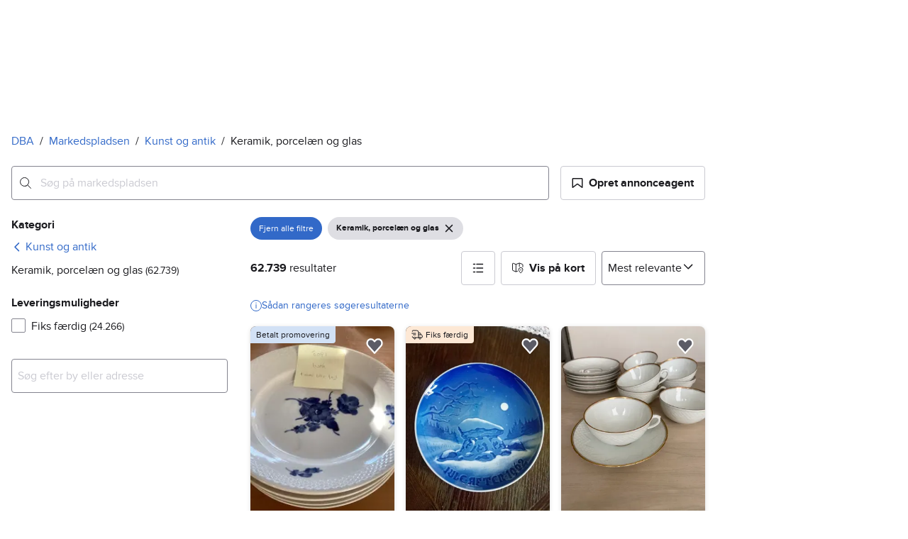

--- FILE ---
content_type: text/javascript
request_url: https://assets.dba.dk/pkg/search-sorting-info-podlet/1.0.20/entry.client.js
body_size: 6176
content:
import O from"https://assets.finn.no/npm/react/v18/react.production.min.js";import{createRoot as se}from"https://assets.finn.no/npm/react-dom/v18/react-dom.client.production.js";import{LitElement as oe}from"https://assets.finn.no/npm/lit/v3/lit.min.js";import{unsafeStatic as ie,html as ae}from"https://assets.finn.no/npm/lit-3/v3/static-html.js";import{Modal as le}from"https://assets.finn.no/pkg/@warp-ds/react/v1/warp-react-18.js";function J(n){return n&&n.__esModule&&Object.prototype.hasOwnProperty.call(n,"default")?n.default:n}var K={exports:{}};(function(n){var e=Object.prototype.hasOwnProperty,t="~";function r(){}Object.create&&(r.prototype=Object.create(null),new r().__proto__||(t=!1));function s(i,a,f){this.fn=i,this.context=a,this.once=f||!1}function l(i,a,f,h,g){if(typeof f!="function")throw new TypeError("The listener must be a function");var p=new s(f,h||i,g),d=t?t+a:a;return i._events[d]?i._events[d].fn?i._events[d]=[i._events[d],p]:i._events[d].push(p):(i._events[d]=p,i._eventsCount++),i}function c(i,a){--i._eventsCount===0?i._events=new r:delete i._events[a]}function o(){this._events=new r,this._eventsCount=0}o.prototype.eventNames=function(){var a=[],f,h;if(this._eventsCount===0)return a;for(h in f=this._events)e.call(f,h)&&a.push(t?h.slice(1):h);return Object.getOwnPropertySymbols?a.concat(Object.getOwnPropertySymbols(f)):a},o.prototype.listeners=function(a){var f=t?t+a:a,h=this._events[f];if(!h)return[];if(h.fn)return[h.fn];for(var g=0,p=h.length,d=new Array(p);g<p;g++)d[g]=h[g].fn;return d},o.prototype.listenerCount=function(a){var f=t?t+a:a,h=this._events[f];return h?h.fn?1:h.length:0},o.prototype.emit=function(a,f,h,g,p,d){var _=t?t+a:a;if(!this._events[_])return!1;var u=this._events[_],v=arguments.length,y,m;if(u.fn){switch(u.once&&this.removeListener(a,u.fn,void 0,!0),v){case 1:return u.fn.call(u.context),!0;case 2:return u.fn.call(u.context,f),!0;case 3:return u.fn.call(u.context,f,h),!0;case 4:return u.fn.call(u.context,f,h,g),!0;case 5:return u.fn.call(u.context,f,h,g,p),!0;case 6:return u.fn.call(u.context,f,h,g,p,d),!0}for(m=1,y=new Array(v-1);m<v;m++)y[m-1]=arguments[m];u.fn.apply(u.context,y)}else{var re=u.length,E;for(m=0;m<re;m++)switch(u[m].once&&this.removeListener(a,u[m].fn,void 0,!0),v){case 1:u[m].fn.call(u[m].context);break;case 2:u[m].fn.call(u[m].context,f);break;case 3:u[m].fn.call(u[m].context,f,h);break;case 4:u[m].fn.call(u[m].context,f,h,g);break;default:if(!y)for(E=1,y=new Array(v-1);E<v;E++)y[E-1]=arguments[E];u[m].fn.apply(u[m].context,y)}}return!0},o.prototype.on=function(a,f,h){return l(this,a,f,h,!1)},o.prototype.once=function(a,f,h){return l(this,a,f,h,!0)},o.prototype.removeListener=function(a,f,h,g){var p=t?t+a:a;if(!this._events[p])return this;if(!f)return c(this,p),this;var d=this._events[p];if(d.fn)d.fn===f&&(!g||d.once)&&(!h||d.context===h)&&c(this,p);else{for(var _=0,u=[],v=d.length;_<v;_++)(d[_].fn!==f||g&&!d[_].once||h&&d[_].context!==h)&&u.push(d[_]);u.length?this._events[p]=u.length===1?u[0]:u:c(this,p)}return this},o.prototype.removeAllListeners=function(a){var f;return a?(f=t?t+a:a,this._events[f]&&c(this,f)):(this._events=new r,this._eventsCount=0),this},o.prototype.off=o.prototype.removeListener,o.prototype.addListener=o.prototype.on,o.prefixed=t,o.EventEmitter=o,n.exports=o})(K);var ce=K.exports;const ue=J(ce);function C(n,e){return`${n}:${e}`}class F{constructor(e,t,r){this.channel=e,this.topic=t,this.payload=r}toKey(){return C(this.channel,this.topic)}}class fe{constructor(e=10){this.maxSize=e,this.array=[]}push(e){this.array.length>=this.maxSize&&this.array.pop(),this.array.unshift(e)}peek(){return this.array[0]}toArray(){return this.array.slice()}}class he{constructor(){this.map=new Map}getQueue(e,t){return this.map.get(C(e,t))||new fe}push(e){const t=this.getQueue(e.channel,e.topic);t.push(e),this.map.set(e.toKey(),t)}peek(e,t){return this.getQueue(e,t).peek()}log(e,t){return this.getQueue(e,t).toArray()}}function T(){if(typeof window<"u")return window;if(typeof global<"u")return global;throw new Error("unable to locate global object")}function pe(){let n=T()["@podium"];return n||(n={},T()["@podium"]=n),n.ee||(n.ee=new ue),n.sink||(n.sink=new he),n}class Q{constructor(){const{ee:e,sink:t,bridge:r}=pe();this.ee=e,this.sink=t,this.bridge=r}log(e,t){return this.sink.log(e,t)}peek(e,t){return this.sink.peek(e,t)}publish(e,t,r){const s=new F(e,t,r);if(this.ee.emit(s.toKey(),s),this.sink.push(s),this.bridge){let l=r;typeof r<"u"&&(typeof l=="string"||typeof l=="boolean"||typeof l=="number")&&(l=[r]),this.bridge.notification({method:`${e}/${t}`,params:l})}return s}#e=new Map;subscribe(e,t,r){if(this.bridge){const s=l=>{const c=l,o=new F(e,t,c.params);this.sink.push(o),r(o)};this.bridge.on(`${e}/${t}`,s),this.#e.set(r,s)}this.ee.on(C(e,t),r)}unsubscribe(e,t,r){if(this.ee.off(C(e,t),r),this.bridge){const s=this.#e.get(r);s&&this.bridge.off(`${e}/${t}`,s)}}}var de=/[+/=]/g,me=/[-_]/g,D=function(n){return n.replace(de,function(e){if(e=="=")return"";if(e=="+")return"-";if(e=="/")return"_"})},B=function(n){return ge(n.replace(me,function(e){if(e=="-")return"+";if(e=="_")return"/"}))},ge=function(n){var e=4-n.length%4;return e!==4&&(n+="====".slice(0,e)),n},_e=function(n,e){var t={};return t.originalToUrl=D,t.urlToOriginal=B,t.encode=n,t.decode=e,t.encodeUrl=function(r,s){return D(n(r,s))},t.decodeUrl=function(r,s){return e(B(r),s)},t},ve=function(n,e){var t="",r=[];if(/^utf-?(8|16)$/i.test(e)||!e)encodeURIComponent(n).replace(/%([0-9A-F]{2})|./g,function(s,l){r.push(l?parseInt(l,16):s.charCodeAt(0))});else if(e==="hex")n.replace(/[0-9A-F]{2}/gi,function(s){r.push(parseInt(s,16))});else if(e==="binary")r=n;else throw new Error("Invalid inputEncoding supplied");return r.forEach(function(s){var l=("00"+s.toString(16)).slice(-2);t+=String.fromCharCode("0x"+l)}),btoa(t)},ye=function(n,e){var t=Array.prototype.map.call(atob(n),function(r){return r.charCodeAt(0)});if(e==="binary")return t;if(e==="hex")return t.map(function(r){return("00"+r.toString(16)).slice(-2)}).join("");if(/^utf-?(8|16)$/i.test(e)||!e)return decodeURIComponent(t.map(function(r){return"%"+("00"+r.toString(16)).slice(-2)}).join(""));throw new Error("Invalid outputEncoding supplied")},be=_e(ve,ye);const we=J(be);function ke(n){const e=we.decode(n);return JSON.parse(e)}var z={exports:{}},j={};/**
 * @license React
 * react-jsx-runtime.production.min.js
 *
 * Copyright (c) Facebook, Inc. and its affiliates.
 *
 * This source code is licensed under the MIT license found in the
 * LICENSE file in the root directory of this source tree.
 */var Ee=O,xe=Symbol.for("react.element"),Oe=Symbol.for("react.fragment"),Se=Object.prototype.hasOwnProperty,Le=Ee.__SECRET_INTERNALS_DO_NOT_USE_OR_YOU_WILL_BE_FIRED.ReactCurrentOwner,Ce={key:!0,ref:!0,__self:!0,__source:!0};function G(n,e,t){var r,s={},l=null,c=null;t!==void 0&&(l=""+t),e.key!==void 0&&(l=""+e.key),e.ref!==void 0&&(c=e.ref);for(r in e)Se.call(e,r)&&!Ce.hasOwnProperty(r)&&(s[r]=e[r]);if(n&&n.defaultProps)for(r in e=n.defaultProps,e)s[r]===void 0&&(s[r]=e[r]);return{$$typeof:xe,type:n,key:l,ref:c,props:s,_owner:Le.current}}j.Fragment=Oe;j.jsx=G;j.jsxs=G;z.exports=j;var S=z.exports;const b=n=>typeof n=="string",Ae=n=>typeof n=="function",U=new Map,H="en";function N(n){return[...Array.isArray(n)?n:[n],H]}function M(n,e,t){const r=N(n);t||(t="default");let s;if(typeof t=="string")switch(s={day:"numeric",month:"short",year:"numeric"},t){case"full":s.weekday="long";case"long":s.month="long";break;case"short":s.month="numeric";break}else s=t;return A(()=>$("date",r,t),()=>new Intl.DateTimeFormat(r,s)).format(b(e)?new Date(e):e)}function $e(n,e,t){let r;if(t||(t="default"),typeof t=="string")switch(r={second:"numeric",minute:"numeric",hour:"numeric"},t){case"full":case"long":r.timeZoneName="short";break;case"short":delete r.second}else r=t;return M(n,e,r)}function P(n,e,t){const r=N(n);return A(()=>$("number",r,t),()=>new Intl.NumberFormat(r,t)).format(e)}function q(n,e,t,{offset:r=0,...s}){const l=N(n),c=e?A(()=>$("plural-ordinal",l),()=>new Intl.PluralRules(l,{type:"ordinal"})):A(()=>$("plural-cardinal",l),()=>new Intl.PluralRules(l,{type:"cardinal"}));return s[t]??s[c.select(t-r)]??s.other}function A(n,e){const t=n();let r=U.get(t);return r||(r=e(),U.set(t,r)),r}function $(n,e,t){const r=e.join("-");return`${n}-${r}-${JSON.stringify(t)}`}const Y=/\\u[a-fA-F0-9]{4}|\\x[a-fA-F0-9]{2}/,Z=n=>n.replace(/\\u([a-fA-F0-9]{4})|\\x([a-fA-F0-9]{2})/g,(e,t,r)=>{if(t){const s=parseInt(t,16);return String.fromCharCode(s)}else{const s=parseInt(r,16);return String.fromCharCode(s)}}),W="%__lingui_octothorpe__%",je=(n,e,t={})=>{const r=e||n,s=c=>typeof c=="object"?c:t[c],l=(c,o)=>{const i=Object.keys(t).length?s("number"):void 0,a=P(r,c,i);return o.replace(new RegExp(W,"g"),a)};return{plural:(c,o)=>{const{offset:i=0}=o,a=q(r,!1,c,o);return l(c-i,a)},selectordinal:(c,o)=>{const{offset:i=0}=o,a=q(r,!0,c,o);return l(c-i,a)},select:Ie,number:(c,o)=>P(r,c,s(o)||{style:o}),date:(c,o)=>M(r,c,s(o)||o),time:(c,o)=>$e(r,c,s(o)||o)}},Ie=(n,e)=>e[n]??e.other;function Pe(n,e,t){return(r={},s)=>{const l=je(e,t,s),c=(i,a=!1)=>Array.isArray(i)?i.reduce((f,h)=>{if(h==="#"&&a)return f+W;if(b(h))return f+h;const[g,p,d]=h;let _={};p==="plural"||p==="selectordinal"||p==="select"?Object.entries(d).forEach(([v,y])=>{_[v]=c(y,p==="plural"||p==="selectordinal")}):_=d;let u;if(p){const v=l[p];u=v(r[g],_)}else u=r[g];return u==null?f:f+u},""):i,o=c(n);return b(o)&&Y.test(o)?Z(o):b(o)?o:o?String(o):""}}var Ne=Object.defineProperty,Me=(n,e,t)=>e in n?Ne(n,e,{enumerable:!0,configurable:!0,writable:!0,value:t}):n[e]=t,Re=(n,e,t)=>(Me(n,e+"",t),t);class Fe{constructor(){Re(this,"_events",{})}on(e,t){var r;return(r=this._events)[e]??(r[e]=[]),this._events[e].push(t),()=>this.removeListener(e,t)}removeListener(e,t){const r=this._getListeners(e);if(!r)return;const s=r.indexOf(t);~s&&r.splice(s,1)}emit(e,...t){const r=this._getListeners(e);r&&r.map(s=>s.apply(this,t))}_getListeners(e){const t=this._events[e];return Array.isArray(t)?t:!1}}var Te=Object.defineProperty,De=(n,e,t)=>e in n?Te(n,e,{enumerable:!0,configurable:!0,writable:!0,value:t}):n[e]=t,w=(n,e,t)=>(De(n,typeof e!="symbol"?e+"":e,t),t);class Be extends Fe{constructor(e){super(),w(this,"_locale",""),w(this,"_locales"),w(this,"_localeData",{}),w(this,"_messages",{}),w(this,"_missing"),w(this,"_messageCompiler"),w(this,"t",this._.bind(this)),e.missing!=null&&(this._missing=e.missing),e.messages!=null&&this.load(e.messages),e.localeData!=null&&this.loadLocaleData(e.localeData),(typeof e.locale=="string"||e.locales)&&this.activate(e.locale??H,e.locales)}get locale(){return this._locale}get locales(){return this._locales}get messages(){return this._messages[this._locale]??{}}get localeData(){return this._localeData[this._locale]??{}}_loadLocaleData(e,t){const r=this._localeData[e];r?Object.assign(r,t):this._localeData[e]=t}setMessagesCompiler(e){return this._messageCompiler=e,this}loadLocaleData(e,t){typeof e=="string"?this._loadLocaleData(e,t):Object.keys(e).forEach(r=>this._loadLocaleData(r,e[r])),this.emit("change")}_load(e,t){const r=this._messages[e];r?Object.assign(r,t):this._messages[e]=t}load(e,t){typeof e=="string"&&typeof t=="object"?this._load(e,t):Object.entries(e).forEach(([r,s])=>this._load(r,s)),this.emit("change")}loadAndActivate({locale:e,locales:t,messages:r}){this._locale=e,this._locales=t||void 0,this._messages[this._locale]=r,this.emit("change")}activate(e,t){this._locale=e,this._locales=t,this.emit("change")}_(e,t,r){if(!this.locale)throw new Error("Lingui: Attempted to call a translation function without setting a locale.\nMake sure to call `i18n.activate(locale)` before using Lingui functions.\nThis issue may also occur due to a race condition in your initialization logic.");let s=r?.message;e||(e=""),b(e)||(t=e.values||t,s=e.message,e=e.id);const l=this.messages[e],c=l===void 0,o=this._missing;if(o&&c)return Ae(o)?o(this._locale,e):o;c&&this.emit("missing",{id:e,locale:this._locale});let i=l||s||e;return b(i)&&(this._messageCompiler?i=this._messageCompiler(i):console.warn(`Uncompiled message detected! Message:

> ${i}

That means you use raw catalog or your catalog doesn't have a translation for the message and fallback was used.
ICU features such as interpolation and plurals will not work properly for that message. 

Please compile your catalog first. 
`)),b(i)&&Y.test(i)?Z(i):b(i)?i:Pe(i,this._locale,this._locales)(t,r?.formats)}date(e,t){return M(this._locales||this._locale,e,t)}number(e,t){return P(this._locales||this._locale,e,t)}}function Ue(n={}){return new Be(n)}const k=Ue();var qe={},X=["en","nb","fi","da","sv"],V="en",Je=()=>{var n;let e;switch((n=process==null?void 0:qe)==null?void 0:n.NMP_BRAND){case"FINN":e="nb";break;case"TORI":e="fi";break;case"BLOCKET":e="sv";break;case"DBA":e="da";break;default:e="en"}return e},ee=()=>{var n;const e=(n=document?.location)==null?void 0:n.hostname;return e?.includes("finn")?"nb":e.includes("tori")?"fi":e.includes("blocket")?"sv":e.includes("dba")?"da":V},I=n=>X.find(e=>n===e||n.toLowerCase().includes(e))||ee();function Ke(){var n;if(typeof window>"u"){const e=Je();return I(e)}try{const e=(n=document?.documentElement)==null?void 0:n.lang,t=ee();return X.includes(e)?I(e??t):(console.warn("Unsupported locale set in html lang tag, falling back to detection by hostname"),I(t))}catch(e){return console.warn("could not detect locale, falling back to source locale",e),V}}var Qe=(n,e,t,r,s,l)=>n==="nb"?t:n==="fi"?r:n==="da"?s:n==="sv"?l:e,ze=(n,e,t,r,s)=>{const l=Ke(),c=Qe(l,n,e,t,r,s);k.load(l,c),k.activate(l)},x={nb:{"icon.title.alert":["Sirkel med utropstegn"]},en:{"icon.title.alert":["Circle with exclamation point"]},fi:{"icon.title.alert":["Ympyrä, jonka sisällä on huutomerkki"]},da:{"icon.title.alert":["Cirkel med udråbstegn"]},sv:{"icon.title.alert":["Cirkel med utropstecken"]}};ze(x.en,x.nb,x.fi,x.da,x.sv);var Ge=class extends oe{render(){const n=k.t({message:"Circle with exclamation point",id:"icon.title.alert",comment:"Title for alert icon"});return ae`<svg xmlns="http://www.w3.org/2000/svg"width="16"height="16"fill="none"viewBox="0 0 16 16" part="w-icon-alert-16-part">${ie(`<title>${n}</title>`)}<path stroke="currentColor" stroke-miterlimit="10" stroke-width="1.5" d="M8 15A7 7 0 1 0 8 1a7 7 0 0 0 0 14Z"></path><path stroke="currentColor" stroke-linecap="round" stroke-miterlimit="10" stroke-width="1.5" d="M8 8.5v-4"></path><path stroke="currentColor" stroke-linecap="round" stroke-linejoin="round" stroke-width="1.5" d="M8 11v.5"></path></svg>`}};customElements.get("w-icon-alert-16")||customElements.define("w-icon-alert-16",Ge);function He(n){const{sortingInfo:e,messageBusConfig:t}=n,{channel:r,topic:s}=t,[l,c]=O.useState(!1);return O.useEffect(function(){function i(){c(!0)}const a=new Q;return a.subscribe(r,s,i),()=>a.unsubscribe(r,s,i)},[r,s]),S.jsx(le,{open:l,onDismiss:()=>c(!1),right:!0,title:k.t({id:"sorting-info.title",message:"About the ranking of ads"}),children:e.map(({title:o,body:i},a)=>S.jsxs(O.Fragment,{children:[S.jsx("h2",{className:"h4",children:o}),S.jsx("p",{className:"mb-16",children:i})]},a))})}const Ye=JSON.parse('{"sorting-info.title":["About the ranking of ads"],"sorting-info.link":["This is how the search results are ranked"]}'),Ze=JSON.parse('{"sorting-info.title":["Tietoa ilmoitusten esittämisjärjestyksestä"],"sorting-info.link":["Näin hakutulokset lajitellaan"]}'),We=JSON.parse('{"sorting-info.title":["Om sortering av annonsene"],"sorting-info.link":["Slik sorteres søkeresultatene"]}'),Xe=JSON.parse('{"sorting-info.title":["Om rangeringen af annoncerne"],"sorting-info.link":["Sådan rangeres søgeresultaterne"]}'),Ve=JSON.parse('{"sorting-info.title":["Om sorteringen av annonser"],"sorting-info.link":["Så här sorteras sökträffarna"]}');function et(n){const e=tt(n,Ye,We,Ze,Xe,Ve);k.load(n,e),k.activate(n)}function tt(n,e,t,r,s,l){switch(n){case"nb":return t;case"fi":return r;case"da":return s;case"sv":return l;default:return e}}const R="search-sorting-info-podlet",te="search-sorting-info",ne="open",L=document.querySelector(`${R}-isolated`)?.shadowRoot;if(L){const n=L.querySelector('script[type="application/json"][data-props]');if(n)try{const e=ke(n.textContent??"{}");et(e.locale),nt(L),rt(L,e)}catch(e){throw new Error(`React(render): Props (${n.textContent}) were provided but parse failed: Error message was: ${e.message}`)}}function nt(n){const e=n.querySelector(`#${R}-link`);if(e){const t=new Q;e.addEventListener("click",r=>{r.preventDefault(),t.publish(te,ne)})}}function rt(n,e){const t=n.querySelector(`#${R}-modal`);if(t){const r={messageBusConfig:{channel:te,topic:ne},sortingInfo:e.sortingInfo};se(t).render(O.createElement(He,r))}}
